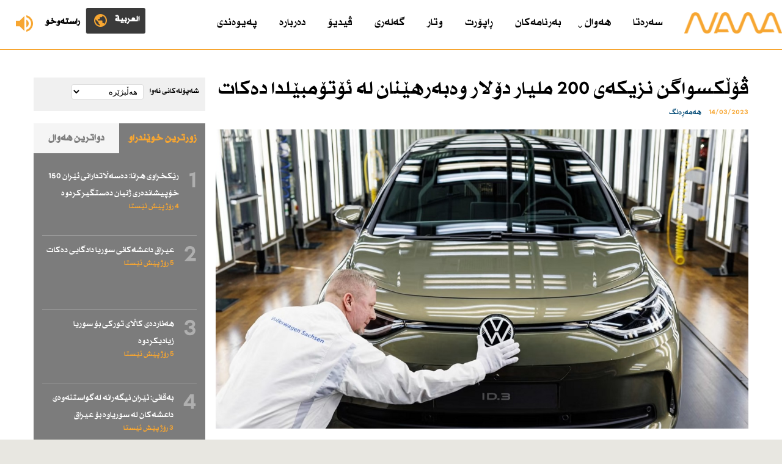

--- FILE ---
content_type: text/html; charset=utf-8
request_url: https://www.radionawa.com/Ku/all-detail.aspx?jimare=71368
body_size: 9862
content:



<!DOCTYPE html PUBLIC "-//W3C//DTD XHTML 1.0 Transitional//EN" "http://www.w3.org/TR/xhtml1/DTD/xhtml1-transitional.dtd">
<html xmlns="http://www.w3.org/1999/xhtml">
<head><meta content="text/html; charset=utf-8" http-equiv="Content-Type" /><title>
	ڤۆڵكسواگن نزیكەی 200 ملیار دۆلار وەبەرهێنان لە ئۆتۆمبێلدا دەكات
</title>

            <meta content="دامه‌زراوه‌ی‌ نه‌وا له‌ 1/1/2005ه‌وه‌ ده‌ستی‌ به‌چالاكیی‌ راگه‌یاندن كردووه‌و به‌په‌خشی‌ هه‌ردوو رادیۆی‌ (نه‌وای‌ كوردی‌)و (نوا العربی)، ئه‌وه‌ش سه‌ره‌ڕای‌ پێشكه‌شكردنی‌ خزمه‌تگوزارییه‌كانی‌ (ماڵپه‌ڕی‌ نه‌وا) به‌هه‌ردوو زمانی‌ كوردی‌‌و عه‌ره‌بی‌" name="description" />

    <meta name="keywords" content="رادیۆ نەواکوردستان،نەوا هەواڵ و زانیاری">

        <meta content="initial-scale=1.0, width=device-width, maximum-scale=1.0, user-scalable=no" name="viewport" /><link href="wene/favicon.ico" rel="shortcut icon" type="image/x-icon" /><link href="wene/stylesheet.css" rel="stylesheet" type="text/css" />
<script src="SpryAssets/SpryTabbedPanels.js" type="text/javascript"></script>
     <script src="https://code.jquery.com/jquery-3.1.1.min.js" type="text/javascript"></script>
<meta property="og:title" content="ڤۆڵكسواگن نزیكەی 200 ملیار دۆلار وەبەرهێنان لە ئۆتۆمبێلدا دەكات" /><meta property="og:type" content="article" /><link href="https://image.radionawa.com/root/root/images/121432023_12233468.jpg" rel="image_src" /><meta property="og:url" content="https://www.radionawa.com/ku/all-detail.aspx?jimare=71368" /><meta property="og:image" content="https://image.radionawa.com/root/root/images/121432023_12233468.jpg" /><meta property="og:image:width" content="1200" /><meta property="og:image:height" content="568" /><meta name="description" content="نەوا" /><meta name="keywords" content="ڤۆڵكسواگن نزیكەی 200 ملیار دۆلار وەبەرهێنان لە ئۆتۆمبێلدا دەكات" /></head>

<body>
<form method="post" action="./all-detail.aspx?jimare=71368" id="ctl01">
<div class="aspNetHidden">
<input type="hidden" name="__EVENTTARGET" id="__EVENTTARGET" value="" />
<input type="hidden" name="__EVENTARGUMENT" id="__EVENTARGUMENT" value="" />
<input type="hidden" name="__LASTFOCUS" id="__LASTFOCUS" value="" />
<input type="hidden" name="__VIEWSTATE" id="__VIEWSTATE" value="/[base64]/ZhiDZg9ix2K/[base64]/ZhtuM4oCMINiu2LLZhdmH4oCM2Krar9mI2LLYp9ix24zbjNmH4oCM2YPYp9mG24zigIwgKNmF2Kfatdm+2YfigIzalduM4oCMINmG2YfigIzZiNinKSDYqNmH4oCM2YfZh+KAjNix2K/ZiNmIINiy2YXYp9mG24zigIwg2YPZiNix2K/bjOKAjOKAjNmIINi52YfigIzYsdmH4oCM2KjbjOKAjErYsdin2K/bjNuGINmG25XZiNin2qnZiNix2K/Ys9iq2KfZhtiM2YbbldmI2Kcg2YfbldmI2KfatSDZiCDYstin2YbbjNin2LHbjGQCAw9kFgYCAQ8WAh8AZmQCAw9kFhQCAQ8WAh8AAgMWBmYPZBYCZg8VBAU5NzEyOSByb290L2ltYWdlcy85MTAxMjAyNl8zNDUzNDUzLmpwZ0/YptuV2rXZhdin2YbbjNinINmH25XZiNq12K/[base64]/[base64]/bldiz25Xatdin2KrYr9in2LHYp9mG24wg2Kbbjtix2KfZhiAxNTAg2K7bhtm+24zYtNin2YbYr9uV2LHbjCDamNmG24zYp9mGINiv25XYs9iq2q/[base64]/ZiNuVIBo1INix24bamCDZvtuO2LQg2Kbbjtiz2KrYp2QCAw9kFgRmDxUBBTk3NDUwZAIBDxUCeNio25XZgtin2KbbjDog2Kbbjtix2KfZhiDZhtuM2q/[base64]/[base64]/[base64]/[base64]/[base64]/ZhNin2YTbjNqv2KcuLiDYqNuV2LHYtNuV2YTbhtmG25Ug2Kjbldix2KfZhdio25XYsSDYqNuVINix24zYp9q1INiz24bYs9uM2K/Yp9ivINiv25XYr9uG2pXbjtiqIBTZvtuO2LQgMSDZh9uV2YHYqtuVIGQCCw8WAh8AAgEWAmYPZBYCZg8VBAU5NzEyOSByb290L2ltYWdlcy85MTAxMjAyNl8zNDUzNDUzLmpwZ0/YptuV2rXZhdin2YbbjNinINmH25XZiNq12K/[base64]/aHR0cHM6Ly93d3cueW91dHViZS5jb20vY2hhbm5lbC9VQ1U1TTJJWnRwUkd6eTlTY3BqaG92c0EvdmlkZW9zHHJvb3QvaW1hZ2VzLzEyNDEyMjAxN195dC5wbmcHWW91dHViZWRkIHQAFw5q/vr4DHjma9kENDvds3mCFXH76kKGtTX+XoU=" />
</div>

<script type="text/javascript">
//<![CDATA[
var theForm = document.forms['ctl01'];
if (!theForm) {
    theForm = document.ctl01;
}
function __doPostBack(eventTarget, eventArgument) {
    if (!theForm.onsubmit || (theForm.onsubmit() != false)) {
        theForm.__EVENTTARGET.value = eventTarget;
        theForm.__EVENTARGUMENT.value = eventArgument;
        theForm.submit();
    }
}
//]]>
</script>


<script src="/WebResource.axd?d=GHmRkLaDqlpLuuvZbMHxAWZ3CdpXjnD-zxL4JPEsdhpexAyyl7mfG9cexB0m-POTQYOMYf-suzn3ouJV_w6qvbjKn4cWHwUZ-OoW5ZYYga41&amp;t=638901526312636832" type="text/javascript"></script>


<script src="/ScriptResource.axd?d=0SKd2ihRBsXS-TKbnuMeAF2kfv8bW_621W4E3f0OLnnFPbVmY_FVwssu8bMIN8fSLgaRSzSJJ5N4W0uT2NG0qMXx21catdrLauRLBK38cmysY6jmatke-mFi0Y-GfVWALFZVoLKAhXwYEvENz36T2A2&amp;t=51e37521" type="text/javascript"></script>
<script src="/ScriptResource.axd?d=UUWNg-SaqD6d0JLjvlyJ5mFg7wZvrBJcvHexlG41Jn-ca9ijgKu3aa3n_ouoYLhjDlxZhPaJzf6FIu_SPnvgW0WzZruqixGSMo6q2f7gXIIaI3AeJ4SGfCgkkn36on9v_5WAwJZSlfsUbvMaO_n-CQ2&amp;t=51e37521" type="text/javascript"></script>
<div class="aspNetHidden">

	<input type="hidden" name="__VIEWSTATEGENERATOR" id="__VIEWSTATEGENERATOR" value="D56D5B12" />
	<input type="hidden" name="__EVENTVALIDATION" id="__EVENTVALIDATION" value="/wEdAAty463lJpXn3b0y55CrP3bBeKtxYdoZ5hIiP32lTVPGHJZDYVHnSSy5+Joan02Uc2XbL7h1Zw5RXRmHA3wQK0jCENQW09BWB7HaeyJYE50o3T4jtL4TzNCr3QHZ5411RH76rBeKpGdcMur5SpE7+31gCo54M/5A0R/WR18q5ovGe/K9AxtMUbgTzIQxOeFWf9vy+oacJXnH9E2Ku495XrJ0qNZGNFAqhvzEtgHIwJ6ihvxe3TfRdxP0ZGNfN02V6yvUcEDTLPmGdaioQqS0GHMF" />
</div>
<div class="header">
	<div class="logo">
		<a href="Default.aspx"><img alt="" src="wene/logo.png" /></a></div>
	 

     <div class="live" id="btn">

         <a href="Live.aspx" target="_blank">
             <img alt="" src="wene/live.png" /><span>ڕاستەوخۆ</span></a>



       </div>







     <div class="lang">

              <a href="../Arabic.aspx"><img alt="" src="wene/lang.png" /><span>العربية </span></a>
       </div>

     

	<div class="menu">
		<div id="cssmenu">
			<ul>
                 <li><a href="default.aspx">سەرەتا </a></li>

				<li><a href="#link">هەواڵ</a>
				<ul>
                    <li><a href="Babetekan.aspx?Babet=8">کوردستان </a></li>
					<li><a href="Babetekan.aspx?Babet=1">عێراق </a></li>
					<li><a href="Babetekan.aspx?Babet=2">جیهان </a></li>
					<li><a href="Babetekan.aspx?Babet=3">وەرزش</a></li>
					<li><a href="Babetekan.aspx?Babet=4">هەمەڕەنگ </a></li>
				</ul>
				</li>
				<li><a href="Show.aspx">بەرنامەکان</a></li>
				<li><a href="Report.aspx?Babet=5">ڕاپۆرت</a></li>
				<li><a href="Wtar.aspx">وتار</a></li>
				<li><a href="Photos.aspx">گەلەری</a></li>
				<li><a href="Videos.aspx">ڤیدیۆ</a></li>
				<li><a href="About.aspx?Jimare=3">دەربارە</a></li>
				<li><a href="About.aspx?Jimare=4">پەیوەندی</a></li>
			</ul>
		</div>
	</div>
</div>


<div class="clearfix"></div>


    






<div class="all-page">
<div class="wrapper">

    <div class="all-page-dynamic"> 

<div class="detail">

    <h1>ڤۆڵكسواگن نزیكەی 200 ملیار دۆلار وەبەرهێنان لە ئۆتۆمبێلدا دەكات</h1>
    <span class="detail-time">14/03/2023</span> <span class="detail-section">هەمەڕەنگ    </span>
     
    <div class="detail-img">
         
        

        <img alt="" src="https://image.radionawa.com/root/root/images/121432023_12233468.jpg" />

        


    </div>


     

    

  <div class="detail-p"> <p style="text-align: justify;">نەوا-<br />
<strong>كۆمپانیای ڤۆڵكسواگنی ئەڵمانی بڵاویكردۆتەوە، بەنیازن لە ماوەی 5 ساڵدا بەبڕی 180 ملیۆن یۆرۆ وەبەرهێنان بكەن لە ئۆتۆمبێلی كارەباییدا.<br />
</strong>راشگەیەنراوە، ڤۆڵكسواگن كۆمپانیایەكی سەرەكییە لە ئەوروپاو هەوڵدەدات بۆشاییەكانی كۆمپانیای تێسلا پڕبكاتەوە كە پێشەنگی ئۆتۆمبێلە كارەباییەكانە، پلانیشیانوایە كە بەرهەمهێنان بكەن لە باتریدا بۆ ئۆتۆمبێلی كارەبایی، ئامانجیش لەوەدا ئەوەیە كە تا ساڵی 2030 لە %50ی فرۆشەكانیان بەهۆی ئۆتۆمبێلە كارەباییەكانیانەوە بەرزبكەنەوە.&nbsp;<br />
ئارنۆ ئانتلیتز بەرپرسی دارایی كۆمپانیاكە باسی لەوەكردوە، جیاوازییەكانیان لەگەڵ پلانی پێشویاندا ئەوەیە كە وەبەرهێنانی زیاتر دەكەن لە بازرگانی پاتری و كەرەستەی خاو و هەروەها كارگەیەكی دوو ملیار دۆلاریی، پێشبینیش دەكەن كە لەساڵی 2025دا بگەنە %20ی جوڵەی فرۆشتنی كارەبایی، لەئێستادا دوو لەسەر سێی وەبەرهێنان لەو بوارەدا دەكەن.<br />
لەلایەكی دیكەشەوە ئاماژەی بەوەداوە، پێویستە ئەو ئۆتۆمبێلانەی بزوێنەرەكانیان سوتێنەرە بە كێبڕكێ بهێڵرێنەوە كە ئەوەش بۆ ئەوان دوو هێندە بارگرانییە.<br />
<img alt="" src="https://nawaradiostorage.blob.core.windows.net/root/root/images/5-2.jpg" style="width: 800px; height: 450px;" /></p>
<p style="text-align: justify;"><img alt="" src="https://nawaradiostorage.blob.core.windows.net/root/root/images/5-3.jpg" style="width: 800px; height: 388px;" /> </p></div>
  
     
     

<div class="detail-col-section">
				<div class="demo-gallery">
					<ul id="lightgallery" class="list-unstyled row">




                     




							

					</ul>
					<div class="clearfix">
					</div>
				</div>
			</div>


<div class="clearfix"></div>

       

       





</div>
    
<div class="clearfix"></div>
        <div class="related"> 
     <h1 class="title">بابەتی پەیوەندیدار</h1>






        <ul class="ul-related" style="margin-top:15px;">




            

                    <li>
                        <a href="all-detail.aspx?jimare=97129">
                        <div class="ul-related-img">

                             <img alt="" src="https://image.radionawa.com/root/root/images/91012026_3453453.jpg" />
                        </div>

                       <h2>ئەڵمانیا هەوڵدەدات داهاتوی پلاستیك بگۆڕێت </h2>


                        <span>پێش 3 هەفتە </span></a></li>



                

                    <li>
                        <a href="all-detail.aspx?jimare=96508">
                        <div class="ul-related-img">

                             <img alt="" src="https://image.radionawa.com/root/root/images/1213122025_pexels-photo-1369349111.jpg" />
                        </div>

                       <h2>رێنمایی بۆ شۆفێران لەكاتی تەمدا  </h2>


                        <span>13/12/2025</span></a></li>



                

                    <li>
                        <a href="all-detail.aspx?jimare=96473">
                        <div class="ul-related-img">

                             <img alt="" src="https://image.radionawa.com/root/root/images/1311122025_12.jpg" />
                        </div>

                       <h2>تۆیۆتای GR GT هێزی خۆی لەگەڵ ئۆتۆمبێلە خێرایەكانی جیهان تاقیدەكاتەوە </h2>


                        <span>11/12/2025</span></a></li>



                



    


        </ul>
        </div>

    </div>
    <div class="all-page-side">





        <div class="left-add">

            <div class="freq">
<h4>شەپۆلەکانی نەوا</h4>


             <script type="text/javascript">
//<![CDATA[
Sys.WebForms.PageRequestManager._initialize('ctl00$Main$ScriptManager2', 'ctl01', ['tctl00$Main$UpdatePanel2','Main_UpdatePanel2'], [], [], 90, 'ctl00');
//]]>
</script>

           
              <div id="Main_UpdatePanel2">
	
                            <select name="ctl00$Main$ddlfrequncy" onchange="javascript:setTimeout(&#39;__doPostBack(\&#39;ctl00$Main$ddlfrequncy\&#39;,\&#39;\&#39;)&#39;, 0)" id="Main_ddlfrequncy" class="freq-drop">
		<option selected="selected" value="0">هەڵبژێرە</option>
		<option value="92.1#1">سلێمانی</option>
		<option value="92.7#2">هەولێر</option>
		<option value="89.5#14">كەركووك</option>
		<option value="92.1#20">قەڵادزێ</option>
		<option value="91.9#21">رانیە</option>
		<option value="91.9#22">دوكان</option>
		<option value="92.5#23">كۆیە</option>
		<option value="91.9#24">چەمچەماڵ</option>

	</select>

                            


                           
                                <span id="Main_lblfreq"></span>

                             

                        
</div>




</div>


    
</div>





       <div class="tab-sidebar">


    <div id="TabbedPanels1" class="TabbedPanels">
                            <ul class="TabbedPanelsTabGroup">
                                <li class="TabbedPanelsTab" tabindex="0">زۆرترین خوێندراو  </li>
                                <li class="TabbedPanelsTab" tabindex="1">دواترین هەواڵ</li>
                            </ul>
                            <div class="TabbedPanelsContentGroup">

 

                                
                                <div class="TabbedPanelsContent">
                                    <ul class="tab-news-ul">
                                    
                                        
                                                <li>
                                                    
                                                    
                                                  <a href="all-detail.aspx?Jimare=97421">
                                                    <h1>1</h1>


                                                    <h2>


                                                        رێكخراوی هرانا: دەسەڵاتدارانی ئێران 150 خۆپیشاندەری ژنیان دەستگیركردوە 


                                                    </h2>




                                                    <span class="report-time">4 رۆژ پێش ئێستا</span></a></li>

                                                
                                                <li>
                                                    
                                                    
                                                  <a href="all-detail.aspx?Jimare=97385">
                                                    <h1>2</h1>


                                                    <h2>


                                                        عیراق داعشەكانی سوریا دادگایی دەكات 


                                                    </h2>




                                                    <span class="report-time">5 رۆژ پێش ئێستا</span></a></li>

                                                
                                                <li>
                                                    
                                                    
                                                  <a href="all-detail.aspx?Jimare=97383">
                                                    <h1>3</h1>


                                                    <h2>


                                                        هەناردەی كاڵای توركی بۆ سوریا زیادیكردوە 


                                                    </h2>




                                                    <span class="report-time">5 رۆژ پێش ئێستا</span></a></li>

                                                
                                                <li>
                                                    
                                                    
                                                  <a href="all-detail.aspx?Jimare=97450">
                                                    <h1>4</h1>


                                                    <h2>


                                                        بەقائی: ئێران نیگەرانە لەگواستنەوەی داعشەكان لە سوریاوە بۆ عیراق 


                                                    </h2>




                                                    <span class="report-time">3 رۆژ پێش ئێستا</span></a></li>

                                                
                                                <li>
                                                    
                                                    
                                                  <a href="all-detail.aspx?Jimare=97410">
                                                    <h1>5</h1>


                                                    <h2>


                                                        عیراق تەنها داعشە عیراقییەكان لەسوریاوە دەگوازێتەوە  


                                                    </h2>




                                                    <span class="report-time">4 رۆژ پێش ئێستا</span></a></li>

                                                



                                    </ul>

                                </div>













                                <div class="TabbedPanelsContent">
                                    <ul class="tab-news-ul">
                                    
                                     

                                        
                                                <li>
                                                    
                                                    
                                                  <a href="all-detail.aspx?Jimare=97527">
                                                    <h1>1</h1>


                                                    <h2>


                                                        رۆبیۆ: نزیكەی 40 هەزار سەرباز لە رۆژهەڵاتی ناوەڕاست جێگیر كراون 


                                                    </h2>




                                                    <span class="report-time">9 کاتژمێر پێش ئێستا</span></a></li>

                                                
                                                <li>
                                                    
                                                    
                                                  <a href="all-detail.aspx?Jimare=97519">
                                                    <h1>2</h1>


                                                    <h2>


                                                        یەكێتی ئەوروپا: سزا بەسەر بەرپرسانی ئێراندا دەسەپێنن 


                                                    </h2>




                                                    <span class="report-time">10 کاتژمێر پێش ئێستا</span></a></li>

                                                
                                                <li>
                                                    
                                                    
                                                  <a href="all-detail.aspx?Jimare=97513">
                                                    <h1>3</h1>


                                                    <h2>


                                                        هاكان فیدان و تۆم باراك پرسی سوریا تاوتوێ دەكەن 


                                                    </h2>




                                                    <span class="report-time">11 کاتژمێر پێش ئێستا</span></a></li>

                                                
                                                <li>
                                                    
                                                    
                                                  <a href="all-detail.aspx?Jimare=97508">
                                                    <h1>4</h1>


                                                    <h2>


                                                        یەكێتی داوایكرد رۆژی یەكشەممە پرۆسەی هەڵبژاردنی سەرۆك كۆمار بەڕێوەبچێت 


                                                    </h2>




                                                    <span class="report-time">11 کاتژمێر پێش ئێستا</span></a></li>

                                                
                                                <li>
                                                    
                                                    
                                                  <a href="all-detail.aspx?Jimare=97501">
                                                    <h1>5</h1>


                                                    <h2>


                                                        وەزارەتی دەرەوەی ئەمریكا هەڕەشەكەی ترەمپ بۆ عێراق هێوردەكاتەوە 


                                                    </h2>




                                                    <span class="report-time">14 کاتژمێر پێش ئێستا</span></a></li>

                                                




                                    </ul>

                                </div>







                            </div>
                        </div>
                        <div class="clearfix">
                        </div>
                        <script type="text/javascript">
                            <!--
                            var TabbedPanels1 = new Spry.Widget.TabbedPanels("TabbedPanels1");
                            //-->
                        </script>


    </div>



 <div class="wtar-sidebar extra-sections-wtar ">



    
            <h1 class="title"> وتار</h1>

            <a href="Wtar-Detail.aspx?jimare=2433">



                <div class="wtar-img">



                   <img alt="" src="https://image.radionawa.com/root/root/images/1110122020_baxtyar shawais.jpg" width="80px" />



                </div>



                <h3>بەختیار شاوەیس</h3>



                <span>3 رۆژ پێش ئێستا</span>
                <div class="clearfix"></div>
               
                <h2>  مالکی و وجودی شیعە</h2>



            </a>
            <h5><a href="Wtar.aspx"><i>زیاتر</i></a></h5>
        




</div>





    </div>

<div class="clearfix"></div>
</div>
</div>

<div class="clearfix"></div>

<div class="news-sections">

<div class="wrapper">

 
<ul>




<li><h1>عێراق</h1>




    
            <div class="news-sections-wrapper">

               <a href="all-detail.aspx?jimare=97508">
                    <div class="news-sections-img">
                     <img alt="" src="https://image.radionawa.com/root/root/images/122912026_G_prTYfWAAAuMfl.jpg" />


                    </div>


                    <h2>
                       یەكێتی داوایكرد رۆژی یەكشەممە پرۆسەی هەڵبژاردنی سەرۆك كۆمار بەڕێوەبچێت 


                    </h2>



                   <span>11 کاتژمێر پێش ئێستا</span>




                </a>



                <h5><a href="Babetekan.aspx?Babet=1"><span>زیاتر</span></a></h5>
            </div>
        


</li>





<li><h1>جیهان </h1>





            <div class="news-sections-wrapper">

               <a href="all-detail.aspx?jimare=97527">
                    <div class="news-sections-img">
                     <img alt="" src="https://image.radionawa.com/root/root/images/142912026_345.jpg" />


                    </div>


                    <h2>
                       رۆبیۆ: نزیكەی 40 هەزار سەرباز لە رۆژهەڵاتی ناوەڕاست جێگیر كراون 


                    </h2>



                   <span>9 کاتژمێر پێش ئێستا</span>




                </a>



                <h5><a href="Babetekan.aspx?Babet=1"><span>زیاتر</span></a></h5>
            </div>
        





</li>



<li><h1>وەرزش</h1>




            <div class="news-sections-wrapper">

               <a href="all-detail.aspx?jimare=97305">

                    <div class="news-sections-img">
                     <img alt="" src="https://image.radionawa.com/root/root/images/121912026_warzsh.jpg" />


                    </div>


                    <h2>
                       لالیگا.. بەرشەلۆنە بەرامبەر بە ریاڵ سۆسیداد دەدۆڕێت 


                    </h2>



                   <span>پێش 1 هەفتە </span>




                </a>



                <h5><a href="Babetekan.aspx?Babet=3"><span>زیاتر</span></a></h5>
            </div>
        




</li>



<li><h1>هەمەڕەنگ    </h1>
 


            <div class="news-sections-wrapper">

               <a href="all-detail.aspx?jimare=97129">
                    <div class="news-sections-img">
                     <img alt="" src="https://image.radionawa.com/root/root/images/91012026_3453453.jpg" />


                    </div>


                    <h2>
                       ئەڵمانیا هەوڵدەدات داهاتوی پلاستیك بگۆڕێت 


                    </h2>



                   <span>پێش 3 هەفتە </span>


                </a>



                <h5><a href="Babetekan.aspx?Babet=4"><span>زیاتر</span></a></h5>
            </div>
        



</li>






</ul>




<div class="clearfix"></div>
</div>

</div>
    <script async src="https://platform.twitter.com/widgets.js" charset="utf-8"></script>



<div class="clearfix"></div>

<div class="footer">
	<div class="footer-top">
		<div class="wrapper">
			<div class="footer-top-search">
				<div class="search">
					<script type="text/javascript">
  (function() {
      var cx = '008973426571925421913:hk52jpxkoqi';
    var gcse = document.createElement('script');
    gcse.type = 'text/javascript';
    gcse.async = true;
    gcse.src = 'https://cse.google.com/cse.js?cx=' + cx;
    var s = document.getElementsByTagName('script')[0];
    s.parentNode.insertBefore(gcse, s);
  })();
  window.onload = function () {
      document.getElementById('gsc-i-id1').placeholder = 'گەڕان';
  };
</script>


<gcse:search></gcse:search>

				</div>
			</div>
			<div class="footer-top-lang">
				<div class="footer-lang">



                    <a href="../Arabic.aspx">
                        
                        <img alt="" src="wene/lang-Ar.png" class="lang-btn" />
                         

                    </a>



				</div>
			</div>
		</div>
	</div>
	<div class="footer-info">
		<div class="wrapper">
			<div class="footer-info-section">
				<a href="Default.aspx">
				<img alt="" class="logo-bottom" src="wene/logo-bottom.png" /></a>
			</div>


             

			<div class="footer-info-section">


                
                        <a href="https://www.facebook.com/radionawakurdish" target="_blank">


                            <h4>
                                <img alt="" src="https://image.radionawa.com/root/root/images/124122017_fb.png" />
                                
                                Facebook</h4>
                        </a>
                        
                        <br />
                        
                        <a href="https://twitter.com/radionawa2" target="_blank">


                            <h4>
                                <img alt="" src="https://image.radionawa.com/root/root/images/124122017_twt.png" />
                                
                                Twitter</h4>
                        </a>
                        
                        <br />
                        
                        <a href="https://www.instagram.com/radio.nawa/" target="_blank">


                            <h4>
                                <img alt="" src="https://image.radionawa.com/root/root/images/124122017_ins.png" />
                                
                                Instagram</h4>
                        </a>
                        
                        <br />
                        
                        <a href="https://www.youtube.com/channel/UCU5M2IZtpRGzy9ScpjhovsA/videos" target="_blank">


                            <h4>
                                <img alt="" src="https://image.radionawa.com/root/root/images/124122017_yt.png" />
                                
                                Youtube</h4>
                        </a>
                        


				


			</div>





			<div class="footer-info-section">

                <a href="Babetekan.aspx?Babet=8">کوردستان</a>

				<a href="Babetekan.aspx?Babet=1">عێراق</a>
				<a href="Babetekan.aspx?Babet=2">جیهان</a> 
                
                <a href="Babetekan.aspx?Babet=3">وەرزش</a>
                
                <a href="Babetekan.aspx?Babet=4">هەمەڕەنگ</a> </div>
            
			<div class="footer-info-section">


				<a href="Show.aspx">بەرنامەکان</a> 
                
                <a href="Report.aspx?Babet=5">ڕاپۆرت</a>


				<a href="Wtar.aspx">وتار </a> 
                
                <a href="Photos.aspx">گەلەری</a>
           
			</div>

			<div class="footer-info-section">
                <a href="Videos.aspx">ڤیدیۆ</a> 
                
                
                <a href="About.aspx?Jimare=3">دەربارە</a>
                <a href="About.aspx?Jimare=4">پەیوەندی</a> 
                
                
                <a href="Archive.aspx">ئەرشیڤ</a> 
			</div>

			<div class="clearfix">
			</div>
		</div>
	</div>
</div>
<div class="avesta">
	Copyright © 2017 - Radio Nawa. Designed and Developed by <a target="_blank" href="https://www.avestagroup.net/">Avesta</a>  
	Group </div>


      


<script src="js/jquery-2.1.1.js" type="text/javascript"></script>
 
<script src="js/script.js" type="text/javascript"></script>
<script type="text/javascript"> 
function openNav() {
    document.getElementById("mySidenav").style.left = "0px";
}

function closeNav() {
    document.getElementById("mySidenav").style.left = "-300px";
}
</script>
<script src="js/jquery.min.js" type="text/javascript"></script>
<script src="js/owl.carousel.js" type="text/javascript"></script>
<script type="text/javascript">
            $(document).ready(function() {
              var owl = $('.owl-carousel');
              owl.owlCarousel({
                rtl: true,
                margin: 10,
                nav: true,
                loop: true,
                responsive: {
                  0: {
                    items: 1
                  },
                  600: {
                    items: 2
                  },
                  800: {
                    items: 3
                  }
                }
              })
            })
          </script>

<script type="text/javascript">
            $(document).ready(function () {
                $('#lightgallery').lightGallery();

                


            });
        </script>
<script src="js/lightgallery.js" type="text/javascript"></script>
<script src="js/lg-fullscreen.js" type="text/javascript"></script>
<script src="js/lg-thumbnail.js" type="text/javascript"></script>
<script src="js/lg-pager.js" type="text/javascript"></script>
<script src="js/lg-zoom.js" type="text/javascript"></script>




    <script type="text/javascript"> 
            $(document).ready(function () {
                $("#btn").click(function () {
                    $("#panel").slideToggle("fast");
                });
            });
</script>


<!-- Global site tag (gtag.js) - Google Analytics -->
<script async src="https://www.googletagmanager.com/gtag/js?id=UA-58350647-1"></script>
<script>
            window.dataLayer = window.dataLayer || [];
            function gtag() { dataLayer.push(arguments); }
            gtag('js', new Date());

            gtag('config', 'UA-58350647-1');
</script>




</form>
<script defer src="https://static.cloudflareinsights.com/beacon.min.js/vcd15cbe7772f49c399c6a5babf22c1241717689176015" integrity="sha512-ZpsOmlRQV6y907TI0dKBHq9Md29nnaEIPlkf84rnaERnq6zvWvPUqr2ft8M1aS28oN72PdrCzSjY4U6VaAw1EQ==" data-cf-beacon='{"version":"2024.11.0","token":"216b23d7cd2a4b2fb48674f6d97381dc","r":1,"server_timing":{"name":{"cfCacheStatus":true,"cfEdge":true,"cfExtPri":true,"cfL4":true,"cfOrigin":true,"cfSpeedBrain":true},"location_startswith":null}}' crossorigin="anonymous"></script>
</body>

</html>


--- FILE ---
content_type: text/css
request_url: https://www.radionawa.com/Ku/wene/stylesheet.css
body_size: 12288
content:
@import url('https://fonts.googleapis.com/css?family=Roboto:400,700,900');
@import url('../css/owl.carousel.min.css');
@import url('../css/owl.theme.default.min.css');
@import url('../css/gallery.css');
@import url('../css/lightgallery.css');
@import url('../css/menu.css');
@import url('../SpryAssets/SpryTabbedPanels.css');

/*@font-face {
    font-family: "RTL-Media Pro";
    src: url('fonts/RTL-MediaPro-Regular.woff2');
    src: url('fonts/RTL-MediaPro-Regular.eot?#iefix') format('embedded-opentype'), url('fonts/RTL-MediaPro-Regular.svg#RTL-Media Pro') format('svg'), url('fonts/RTL-MediaPro-Regular.woff') format('woff'), url('fonts/RTL-MediaPro-Regular.woff2') format('woff'), url('fonts/RTL-MediaPro-Regular.ttf') format('truetype');
    font-weight: normal;
    font-style: normal;
}*/

@font-face {
    font-family: 'Conv_RTL-MediaPro-Light';
    src: url('fonts/RTL-MediaPro-Light.eot');
    src: local('â˜º'), url('fonts/RTL-MediaPro-Light.woff') format('woff'), url('fonts/RTL-MediaPro-Light.ttf') format('truetype'), url('fonts/RTL-MediaPro-Light.svg') format('svg');
    font-weight: normal;
    font-style: normal;
}
@font-face {
    font-family: 'Conv_RTL-MediaPro-Medium';
    src: url('fonts/RTL-MediaPro-Medium.eot');
    src: local('â˜º'), url('fonts/RTL-MediaPro-Medium.woff') format('woff'), url('fonts/RTL-MediaPro-Medium.ttf') format('truetype'), url('fonts/RTL-MediaPro-Medium.svg') format('svg');
    font-weight: normal;
    font-style: normal;
}


body {
    margin: 0px;
    padding: 0px;
    font-weight: normal;
    font-style: normal;
    direction: rtl;
    background-color: #e8e7e1;
    font-family: 'Conv_RTL-MediaPro-Light',Sans-Serif;
}
h1, h2, h3, h4, h5, h6 {
	margin: 0px;
	padding: 0px;
    font-weight:normal !important
}
.clearfix {
	clear: both;
}
a {
	text-decoration: none;
}
ul, ol, li {
	margin: 0px;
	padding: 0px;
	list-style: none;
}
.wrapper {
	width: 1170px;
	margin: 0 auto;
}
.header {
	display: block;
	height: 80px;
	background-color: white;
	border-bottom: 2px #f7a631 solid;
	position: relative;
}
.logo {
	float: right;
	width: 200px;
	height: 80px;
	text-align: center;
}
    .logo img {
        border: 0;
        margin-top: 20px;
        width: 160px;
    }
.menu {
    width: 925px;
    margin: 0 auto;
}
.live {
	float: left;
	width: 140px;
	height: 80px;
	text-align: center;
	position: relative;
	left: 0;
	top: 0;
}
.live span {
	line-height: 72px;
	font-weight: bold;
	color: black;
}
.live img {
	border: 0;
	margin-top: 20px;
	float: left;
	margin: 25px 10px 26px 26px;
}
.lang {
    float: left;
    width: 97px;
    height: 42px;
    text-align: center;
    position: relative;
    left: 0;
    top: 13px;
    border-left: 1px #ddd solid;
    background-color: #3a3a3a;
    border-radius: 3px;
}
    .lang img {
        border: 0;
        margin-top: 20px;
        float: left;
        margin: 7px 5px 0 10px;
    }
    .lang span {
        line-height: 39px;
        font-weight: bold;
        color: #fff;
        padding-right: 7px;
    }

.news-content {
	display: block;
	background-color: white;
	padding: 25px 0px;
}
.top-news {
	display: block;
	overflow: hidden;
}
.top-news-big {
	width: 40%;
	height: 350px;
	position: relative;
	float: right;
	display: inline-block;
	overflow: hidden;
}
.top-news-big img {
	height: 100%;
	width: auto;
}
    .top-news-big h1 {
        background: -moz-linear-gradient(top, rgba(0,0,0,0) 0%, rgba(0,0,0,0.65) 100%); /* FF3.6-15 */
        ;
        background: -webkit-linear-gradient(top, rgba(0,0,0,0) 0%,rgba(0,0,0,0.65) 100%); /* Chrome10-25,Safari5.1-6 */
        ;
        background: linear-gradient(to bottom, rgba(0,0,0,0) 0%,rgba(0,0,0,0.65) 100%); /* W3C, IE10+, FF16+, Chrome26+, Opera12+, Safari7+ */
        ;
        filter: progid:DXImageTransform.Microsoft.gradient( startColorstr='#00000000', endColorstr='#a6000000',GradientType=0 ); /* IE6-9 */
        ;
        position: absolute;
        padding: 10px 5%;
        width: 90%;
        color: white;
        font-size: 24px;
        bottom: 0;
        right: 0;
        font-weight:normal
    }
.top-news-big h1 span {
	clear: both;
	display: block;
	font-size: 16px;
	font-weight: normal;
	color: #f7a631;
}
.top-news-small {
	width: 32%;
	height: 350px;
	position: relative;
	margin-right: 2%;
	float: right;
	display: inline-block;
}
.top-news-small ul {
	display: block;
}
.top-news-small ul li {
	display: block;
	padding: 15px 0px;
	border-bottom: 1px #ddd solid;
	clear: both;
	width: 100%;
	overflow: auto;
}
.top-news-small-img {
	width: 120px;
	height: 95px;
	float: right;
	overflow: hidden;
	margin-left: 10px;
}
.top-news-small-img img {
	width: 100%;
}
.top-news-small ul li h2 {
	font-size: 16px;
}
.top-news-small ul li a {
	color: #000;
}
.top-news-small ul li a:hover {
	color: #666;
}
.top-news-small ul li span {
	display: block;
	font-size: 14px;
	font-weight: normal;
	color: #f7a631;
}
.top-news-small ul li:first-child {
	padding-top: 0;
}
.top-news-small ul li:last-child {
	padding-bottom: 0;
	border: 0;
}
.top-news-add {
	width: 24%;
	height: 350px;
	position: relative;
	margin-right: 2%;
	float: right;
	display: inline-block;
}
.freq {
	display: block;
	height: 55px;
	background-color: #f0f0f0;
	width: 100%;
	margin-bottom: 20px;
}
.freq h4 {
	display: inline-block;
	float: right;
	font-size: 14px;
	color: black;
	margin: 15px 10px;
}
.freq-drop {
	display: inline-block;
	float: right;
	width: 42%;
	background-color: white;
	border: 1px #ddd solid;
	-webkit-border-radius: 3px;
	-moz-border-radius: 3px;
	border-radius: 3px;
	font-family: "Segoe UI", Tahoma, Geneva, Verdana, sans-serif;
	font-weight: normal;
	padding: 3px 5px;
	margin-top: 11px;
}
.freq span {
	display: inline-block;
	float: right;
	font-size: 22px;
	color: black;
	margin: 11px 10px;
	font-weight: normal;
}
.left-add {
	width: 100%;
	display: block;
}
.left-add img {
	width: 100%;
}
.news-sections {
	display: block;
	padding: 25px 0px;
	clear: both;
}
.news-sections ul {
	display: block;
}
.news-sections ul li {
	float: right;
	display: inline-block;
	width: 24%;
	margin-left: 1.3%;
    min-height:230px
}
.news-sections ul li:last-child {
	margin-left: 0;
}
.news-sections ul li h1 {
	font-size: 26px;
	color: #f7a631;
	margin-bottom: 10px;
}
.news-sections-wrapper {
	display: block;
	background-color: #fff;
	-webkit-box-shadow: 0 1px 1px 1px #CFCFCF;
	box-shadow: 0 1px 1px 1px #CFCFCF;
	height: 349px;
	position: relative;
}
.news-sections-wrapper a {
	color: #000;
}
.news-sections-wrapper a:hover {
	color: #666;
}
.news-sections-img {
	display: block;
	height: 165px;
	overflow: hidden;
}
.news-sections-img img {
	width: 100%;
}
.news-sections-title {
	display: block;
	padding: 10px;
	background-color: white;
}
.news-sections-wrapper h2 {
	font-size: 16px;
	padding: 10px 15px;
}
.news-sections-wrapper span {
	color: #f7a631;
	font-weight: normal;
	font-size: 14px;
	padding: 0 15px;
}
.news-sections ul li h5 {
	display: block;
	padding: 5px 5% 10px;
	background-color: #f5f5f5;
	margin-top: 15px;
	position: absolute;
	bottom: 0;
	right: 0;
	width: 90%;
}
.news-sections ul li h5 span {
	font-size: 16px;
	text-align: right;
	background-image: url('left.png');
	background-position: 0 center;
	background-repeat: no-repeat;
	padding-left: 10px;
	color: #004975;
	padding-right: 0;
}
.news-sections ul li h5 a:hover {
	text-decoration: underline;
}
.shadow {
	-webkit-box-shadow: 0 1px 1px 1px #CFCFCF;
	box-shadow: 0 1px 1px 1px #CFCFCF;
}
.title {
	display: block;
	font-size: 26px;
	color: #f7a631;
}
.extra-sections {
	width: 100%;
	display: block;
	margin-bottom: 20px;
}
.extra-sections-report {
	display: inline-block;
	float: right;
	width: 46%;
	height: 430px;
	background-color: white;
	padding:10px  1.6% 28px;
    position:relative;
}
.extra-sections-report ul {
	margin-top: 0px;
}
.extra-sections-report ul li {
	display: block;
	padding: 13px 0px;
	border-bottom: 1px #ddd solid;
	width: 100%;
	clear: both;
	overflow: auto;
}
.extra-sections-report ul li:last-child {
	border: 0;
}
.extra-sections-report ul li a {
	color: #000;
}
.extra-sections-report ul li a:hover {
	color: #666;
}
.report-img {
	width: 130px;
	height: 95px;
	float: right;
	overflow: hidden;
	margin-left: 10px;
}
.report-img img {
	width: 100%;
}
.extra-sections-report ul li h2 {
	font-size: 18px;
	display: block;
}
.report-time {
	font-size: 14px;
	font-weight: normal;
	color: #f7a631;
}
.report-person {
	font-size: 14px;
	font-weight: normal;
	color: #004975;
	padding-right: 10px;
}
.extra-sections-tab {
	display: inline-block;
	float: right;
	width: 24%;
	height: 468px;
	background-color: #7c7c7c;
	margin-right: 1.3%;
}
.tab-news-ul {
	display: block;
}
.tab-news-ul li {
	display: block;
	padding: 10px 0px;
	border-bottom: 1px #9f9f9f solid;
	width: 100%;
	height: 100px;
    clear:both
}
.tab-news-ul li:last-child {
	border: 0;
}
.tab-news-ul li h1 {
	float: right;
	padding: 0 0 45px 15px;
	font-weight: lighter;
	color: #afafaf;
	font-size: 46px;
}
.tab-news-ul li h2 {
	font-size: 16px;
	display: block;
	line-height: 28px;
}
.tab-news-ul li span {
	font-size: 14px;
	font-weight: normal;
	color: #f7a631;
}
.tab-news-ul li a {
	color: #fff;
}
.tab-news-ul li a:hover {
	color: #666;
}
.extra-sections-wtar {
	display: inline-block;
	float: right;
	width: 22%;
	height: 438px;
	background-color: #004975;
	margin-right: 1.3%;
	padding: 15px 1%;
	position: relative;
}
.div-wtar-items {
    display: block;
    margin-top: 15px;
    height: 160px;
}
.wtar-imgs {
	width: 80px;
	height: 80px;
	-webkit-border-radius: 40px;
	-moz-border-radius: 40px;
	border-radius: 40px;
	margin-top: 0px;
	margin-left: 10px;
	float: right;
    overflow:hidden
}
.wtar-imgs img {
    width: 100%;
}

.extra-sections-wtar h3 {
    font-size: 16px;
    color: white;
    margin-top: 0px;
    padding-top: 10px;
}
.extra-sections-wtar span {
	font-size: 14px;
	font-weight: normal;
	color: #f7a631;
}
.extra-sections-wtar h2 {
	display: block;
	clear: both;
	margin-top: 10px;
	font-size: 16px;
}
.extra-sections-wtar a {
	color: #fff;
}
.extra-sections-wtar h5 {
	display: block;
	padding: 5px 5% 10px;
	background-color: #045b8f;
	margin-top: 15px;
	position: absolute;
	bottom: 0;
	right: 0;
	width: 90%;
}
.extra-sections-wtar h5 i {
	font-size: 16px;
	text-align: right;
	background-image: url('left-2.png');
	background-position: 0 center;
	background-repeat: no-repeat;
	padding-left: 10px;
	color: #fff !important;
	padding-right: 0;
	font-style: normal;
}
.extra-more-h5 {
    display: block;
    padding: 5px 5% 10px;
    background-color: #045b8f;
    margin-top: 15px;
    position: absolute;
    bottom: 0;
    right: 0;
    width: 90%;
}

    .extra-more-h5 i {
        font-size: 16px;
        text-align: right;
        background-image: url('left-2.png');
        background-position: 0 center;
        background-repeat: no-repeat;
        padding-left: 10px;
        color: #fff !important;
        padding-right: 0;
        font-style: normal;
    }

.show {
	display: block;
	margin-bottom: 55px;
    margin-top:20px
}
.show-slider {
	width: 74.5%;
	float: right;
	height: 267px;
	display: inline-block;
}
.show-add {
	width: 24%;
	float: right;
	height: 267px;
	display: inline-block;
	margin-right: 1.5%;
}
.show-add img {
	width: 100%;
}
.media {
	display: block;
	padding: 35px 0px;
	background-color: white;
}
.media-video {
	width: 49%;
	display: inline-block;
	float: right;
	margin-right: 2%;
}
.media-photo {
	width: 49%;
	display: inline-block;
	float: right;
}
.media-big {
	display: block;
	position: relative;
	height: 360px;
	width: 100%;
	margin-top: 20px;
    overflow:hidden
}
.media-big img {
	width: 100%;
}
.media-big h1 {
	background: -moz-linear-gradient(top, rgba(0,0,0,0) 0%, rgba(0,0,0,0.65) 100%);
	background: -webkit-linear-gradient(top, rgba(0,0,0,0) 0%,rgba(0,0,0,0.65) 100%);
	background: linear-gradient(to bottom, rgba(0,0,0,0) 0%,rgba(0,0,0,0.65) 100%);
	filter: progid:DXImageTransform.Microsoft.gradient( startColorstr='#00000000', endColorstr='#a6000000',GradientType=0 );
	position: absolute;
	padding: 10px 5%;
	width: 90%;
	color: white;
	font-size: 24px;
	bottom: 0;
	right: 0;
	color: #fff;
}
.media-big h1 span {
	font-size: 14px;
	font-weight: normal;
	color: #f7a631;
	display: block;
}
.media-small {
	display: block;
	background-color: black;
}
.media-small ul li {
	display: block;
	padding: 1%;
	width: 98%;
	border-bottom: 1px #333 solid;
	clear: both;
	overflow: auto;
}
.media-small-img {
	width: 105px;
	height: 80px;
	float: right;
	margin-left: 15px;
	overflow: hidden;
}
.media-small-img img {
    width: 100%;
}

.media-small ul li h2 {
	font-size: 16px;
	color: #fff;
	font-weight: bold;
}
.media-small ul li span {
	font-size: 14px;
	font-weight: normal;
	color: #f7a631;
}
.media-icon {
	width: 30px;
	height: 30px;
	position: absolute;
	right: 15px;
	top: 15px;
}
.media-icon img {
	width: 30px;
}
.footer {
	display: block;
	background-color: #313131;
	background-image: url('map.png');
	background-repeat: no-repeat;
	background-position: center top;
	background-size: contain;
}
.footer-top {
	display: block;
	height: 68px;
	background-color: #222222;
}
.footer-top-search {
	float: right;
	height: 68px;
	vertical-align: top;
	width: 50%;
}
.search {
	width: 270px;
	margin-top: 13px;
}
.gsearch {
	width: 300px!important;
	direction: rtl!important;
	height: 30px;
	float: left!important;
}
.gsc-control-cse {
	border-color: none !important;
	background: none !important;
	direction: rtl !important;
	height: 20px !important;
	padding: 0px !important;
	border: 0px !important;
}
gsc-input {
	text-align: center !important;
	direction: rtl !important;
	float: right !important;
	background: none !important;
	height: 20px !important;
}
#gsc-i-id1 {
	text-align: right !important;
	direction: rtl!important;
	float: right !important;
	background: none!important;
	font-family: 'Roboto' !important;
	color: #a1a1a1 !important;
	padding-top: 0px !important;
	margin-top: 0px !important;
	font-size: 12px !important;
	height: 25px!important;
}
input.gsc-search-button, input.gsc-search-button:hover, input.gsc-search-button:focus {
	border: none!important;
	background-color: #F40505!important;
	background-image: none;
	filter: none;
	set animation -webkit-transition: all .4s ease !important;
	transition: all .4s ease !important;
	margin-top: 2.5px !important;
	border-radius: 3px !important;
}
input.gsc-search-button:hover, input.gsc-search-button:hover, input.gsc-search-button:focus:hover {
	border: none!important;
	background-color: #e0a900 !important;
	background-image: none;
	filter: none;
	set animation -webkit-transition: all .4s ease !important;
	transition: all .4s ease !important;
	border-radius: 3px !important;
}
.gsc-input-box {
	border: 1px solid #ffffff !important;
	background: none repeat scroll 0% 0% #FFF;
	height: 34px!important;
	margin-top: 3px !important;
	border-radius: 3px !important;
	background-image: none !important;
	font-family: Oswald !important;
}
.cse .gsc-search-button input.gsc-search-button-v2, input.gsc-search-button-v2 {
	width: 13px;
	height: 13px;
	padding: 11.5px 15px !important;
	min-width: 13px;
	margin-top: 1px;
	background-color: #3a3a3a !important;
	border: 1px #414141 solid !important;
}
table.gsc-search-box td.gsc-input {
	padding-left: 5px !important;
}
.gsc-control-cse .gs-spelling, .gsc-control-cse .gs-result .gs-title, .gsc-control-cse .gs-result .gs-title * {
	font-size: 16px;
}
.gs-result .gs-title, .gs-result .gs-title * {
	color: #000000 !important;
}
.gs-webResult div.gs-visibleUrl, .gs-imageResult div.gs-visibleUrl {
	color: silver !important;
}
.gs-webResult .gs-snippet, .gs-imageResult .gs-snippet, .gs-fileFormatType {
	color: gray !important;
	font-size: 12px !important;
}
.gs-web-image-box img.gs-image {
	width: 150px !important;
	height: 150px !important;
	border: 2px solid silver;
	margin: 1px !important;
	padding: 1px !important;
}
.gsst_a .gscb_a {
	font-size: 14px !important;
}
.footer-top-lang {
	width: 50%;
	float: right;
	height: 68px;
}
.footer-lang {
	display: block;
	padding: 6px 0px;
	margin-bottom: 10px;
	width: 168px;
	float: left;
}
.lang-btn {
	color: white;
	width: 100%;
	height: 40px;
	-webkit-border-radius: 3px;
	-moz-border-radius: 3px;
	border-radius: 3px;
	background-image: url('lang-krd.png');
	background-repeat: no-repeat;
	background-position: center center;
	margin-top: 5px;
	cursor: pointer;
	border: 0;
}
.footer-info {
	display: block;
	padding: 40px 0px;
}
.footer-info-section {
	display: inline-block;
	float: right;
	height: 180px;
	width: 18%;
	padding: 0 2% 0 0;
}
.logo-bottom {
	display: block;
	margin: 25px auto;
	border: 0;
}
.footer-info-section a {
	font-size: 16px;
	color: #fff;
	margin-bottom: 4px;
	display: block;
}
.footer-info-section h6 {
	font-size: 18px;
	color: #f7a631;
	margin-bottom: 5px;
	display: block;
	font-weight: normal;
}
.footer-info-section h4 {
	font-size: 14px;
	font-weight: normal;
	font-family: 'Roboto', sans-serif;
	width: 115px;
	float: right;
	text-transform: uppercase;
	margin-bottom: 15px;
	display: block;
	clear: both;
}
.footer-info-section h4 img {
	float: left;
	margin-right: 10px;
}
.avesta {
	display: block;
	background-color: #252525;
	padding: 10px 0px;
	font-size: 14px;
	color: #606060;
	text-transform: uppercase;
	text-align: center;
	font-family: 'Roboto', sans-serif;
}
.avesta a {
	color: #ffcc00;
}
.all-page {
    display: block;
    background-color: white;
    padding: 25px 0px;
}
.all-page-dynamic {
    display:inline-block;
    float:right;
    width:74.5%;
    vertical-align:top;
    margin-top:20px;
}
.ul-all-item {
    display:block;
}
    .ul-all-item li {
        display: inline-block;
        float: right;
        width: 32%;
        margin-left: 2%;
        margin-bottom: 20px;
        box-shadow: 0 2px 2px 0 rgba(0,0,0,0.16),0 0 0 1px rgba(0,0,0,0.08);
        height:275px;
        background-color:white
    }
    .ul-all-item li:nth-child(3n+0) {
        margin-left:0
    }
        .ul-all-item-img {
    width:100%;
    height:160px;
    overflow:hidden;
}
.ul-all-item-img img {
    width:100%;
    border:0;
}
.ul-all-item li h2 {
    padding:10px 15px;
    font-size:16px;
}
.ul-all-item li span {
    padding: 5px 15px;
    font-size: 14px;
    color:#f7a631
}
.ul-all-item li a {
    color:#000
}
.ul-all-item li a:hover {
    color: #666
}
.ul-related {
    display: block;
}

    .ul-related li {
        display: inline-block;
        float: right;
        width: 32%;
        margin-left: 2%;
        margin-bottom: 20px;
        box-shadow: 0 2px 2px 0 rgba(0,0,0,0.16),0 0 0 1px rgba(0,0,0,0.08);
        height: 275px;
        background-color: white
    }

        .ul-related li:nth-child(3n+0) {
            margin-left: 0
        }

.ul-related-img {
    width: 100%;
    height: 160px;
    overflow: hidden;
}

    .ul-related-img img {
        width: 100%;
        border: 0;
    }

.ul-related li h2 {
    padding: 10px 15px;
    font-size: 16px;
    font-weight: bold;
}

.ul-related li span {
    padding: 5px 15px;
    font-size: 14px;
    color: #f7a631
}

.ul-related li a {
    color: #000
}

    .ul-all-item li a:hover {
        color: #666
    }

.wtar-content-page {
    display:block;
    width:94%;
    padding:0 3%;
    margin-bottom:20px

}
    .wtar-content-page h3 {
        font-size: 16px;
        color: #000;
        margin-top:0px;
        padding-top:43px;
        padding-right:10px !important
    }
    .wtar-content-page span {
        font-size: 14px;
        font-weight: normal;
        color: #f7a631;
        padding-right:0 !important
    }
    .wtar-content-page h2 {
        display: block;
        clear: both;
        margin-top: 25px;
        font-size: 18px !important;
        color: #004975 !important
    }

    
    .all-page-side {
        width: 24%;
        margin-right: 1.5%;
        vertical-align: top;
        float: right;
        display: inline-block;
        margin-top: 20px;
    }
.popular {
    display: block;
    background-color: #7c7c7c;
    width: 92%;
    padding: 4%;
    margin-top: 20px;
}
.popular-news-ul {
    display: block;
}
.popular-news-ul {
    display: block;
    margin-top: 12px;
}
    .popular-news-ul li {
        display: block;
        padding: 8px 0px 9px;
        border-bottom: 1px #9f9f9f solid;
        width: 100%;
        height: 82px;
        clear: both;
    }

        .popular-news-ul li:last-child {
            border: 0;
        }

        .popular-news-ul li h1 {
            float: right;
            padding: 0 0 30px 15px;
            font-weight: lighter;
            color: #afafaf;
            font-size: 44px;
        }

        .popular-news-ul li h2 {
            font-size: 14px;
            font-weight: bold;
            display: block;
            line-height: 26px;
        }

        .popular-news-ul li span {
            font-size: 14px;
            font-weight: normal;
            color: #f7a631;
        }

        .popular-news-ul li a {
            color: #fff;
        }

            .popular-news-ul li a:hover {
                color: #666;
  
                }

.tab-sidebar {
    display: block;
    background-color: #7c7c7c;
    width: 100%;
    margin-top: 20px;
}
.wtar-sidebar {
    display: block;
    background-color: #004975;
    margin-top: 20px;
    width: 90% !important;
    padding: 0 5% !important;
    margin-right: 0 !important;
    height: auto !important;
    padding-bottom: 60px !important
}
.latest {
    display: block;
    background-color: #e8e7e1;
    width: 92%;
    padding: 4%;
    margin-top: 20px;
}
.latest ul {
    display: block;
    margin-top: 12px;
}

    .latest ul li {
        padding: 8px 0px 9px;
        border-bottom: 1px #9f9f9f solid;
        width: 100%;
        height: 82px;
        clear: both;
        display:table;
    }

        .latest ul li:last-child {
            border: 0;
        }
.latest-img {
    width: 90px;
    height: 80px;
    float: right;
    overflow: hidden;
    margin-left: 10px;
    display:table-cell
}
.latest-img img {
    width:100%
}

.latest ul li h1 {
    float: right;
    padding: 0 0 30px 15px;
    font-weight: lighter;
    color: #afafaf;
    font-size: 44px;
}

        .latest ul li h2 {
            font-size: 13px;
            font-weight: bold;
            display: block;
            line-height: 22px;
        }

        .latest ul li span {
            font-size: 14px;
            font-weight: normal;
            color: #f7a631;
        }

        .latest ul li a {
            color: #000;
        }

            .latest ul li a:hover {
                color: #666;
            }
.listing-extra {
    margin: 20px 0;
    display:block
}
.listing-extra-news {
    width:74.5%;
    display:inline-block;
    float:right
}
    .listing-extra-news ul {
        display: block;
    }

        .listing-extra-news ul li {
            float: right;
            display: inline-block;
            width: 32%;
            margin-left: 2%;
        }

            .listing-extra-news ul li:last-child {
                margin-left: 0;
            }

            .listing-extra-news ul li h1 {
                font-size: 26px;
                color: #f7a631;
                font-weight: bold;
                margin-bottom: 10px;
            }

.news-sections-wrapper {
    display: block;
    background-color: #fff;
    -webkit-box-shadow: 0 1px 1px 1px #CFCFCF;
    box-shadow: 0 1px 1px 1px #CFCFCF;
    height: 349px;
    position: relative;
}

    .news-sections-wrapper a {
        color: #000;
    }

        .news-sections-wrapper a:hover {
            color: #666;
        }

.news-sections-img {
    display: block;
    height: 165px;
    overflow: hidden;
}

    .news-sections-img img {
        width: 100%;
    }

.news-sections-title {
    display: block;
    padding: 10px;
    background-color: white;
}

.news-sections-wrapper h2 {
    font-size: 16px;
    font-weight: bold;
    padding: 10px 15px;
}

.news-sections-wrapper span {
    color: #f7a631;
    font-weight: normal;
    font-size: 14px;
    padding: 0 15px;
}

.listing-extra-news ul li h5 {
    display: block;
    padding: 5px 5% 10px;
    background-color: #f5f5f5;
    margin-top: 15px;
    position: absolute;
    bottom: 0;
    right: 0;
    width: 90%;
}

    .listing-extra-news ul li h5 span {
        font-size: 16px;
        font-weight: bold;
        text-align: right;
        background-image: url('left.png');
        background-position: 0 center;
        background-repeat: no-repeat;
        padding-left: 10px;
        color: #004975;
        padding-right: 0;
    }

    .listing-extra-news ul li h5 a:hover {
        text-decoration: underline;
    }

.listing-extra-wtar {
    display: inline-block;
    float: right;
    width: 24%;
    margin-right: 1.3%;
}
.listing-extra-wtar-content {
    width: 94%;
    height: 319px;
    background-color: #004975;
    padding: 15px 3%;
    position: relative;
    margin-top: 10px;
}
.wtar-img {
    width: 80px;
    height: 80px;
    -webkit-border-radius: 40px;
    -moz-border-radius: 40px;
    border-radius: 40px;
    margin-top: 25px;
    margin-left: 10px;
    float: right;
    overflow:hidden
}
.wtar-img img {
    width: 100%;
}

.listing-extra-wtar h3 {
    font-size: 16px;
    color: white;
    margin-top: 40px;
}

.listing-extra-wtar span {
    font-size: 14px;
    font-weight: normal;
    color: #f7a631;
}

.listing-extra-wtar h2 {
    display: block;
    clear: both;
    margin-top: 25px;
    font-size: 18px;
}

.listing-extra-wtar a {
    color: #fff;
}

.listing-extra-wtar h5 {
    display: block;
    padding: 5px 5% 10px;
    background-color: #045b8f;
    margin-top: 15px;
    position: absolute;
    bottom: 0;
    right: 0;
    width: 90%;
}

    .listing-extra-wtar h5 i {
        font-size: 16px;
        font-weight: bold;
        text-align: right;
        background-image: url('left-2.png');
        background-position: 0 center;
        background-repeat: no-repeat;
        padding-left: 10px;
        color: #fff !important;
        padding-right: 0;
        font-style: normal;
        font-weight: bold;
    }

.show-page {
    display: block;
}

    .show-page li {
        display: inline-block;
        float: right;
        width: 49%;
        margin-left: 2%;
        margin-bottom: 20px;
        box-shadow: 0 2px 2px 0 rgba(0,0,0,0.16),0 0 0 1px rgba(0,0,0,0.08);
        height: 320px;
        background-color: white
    }

        .show-page li:nth-child(2n+0) {
            margin-left: 0
        }

.show-page-img {
    width: 100%;
    height: 210px;
    overflow: hidden;
}

    .show-page-img img {
        width: 100%;
        border: 0;
    }

.show-page li h2 {
    padding: 5px 15px;
    font-size: 20px;
    font-weight: bold;
}

.show-page li span {
    padding: 5px 15px;
    font-size: 16px;
    color: #666
}
.show-page li h4 {
    color: #f7a631;
    padding: 3px 15px;
}
    .show-page li a {
    color: #004975;
}

    .show-page li a:hover {
        color: #666
    }


.media-page {
    display: block;
}

    .media-page li {
        display: inline-block;
        float: right;
        width: 49%;
        margin-left: 2%;
        margin-bottom: 20px;
        height: 330px;
        background-color:#000;
    }

        .media-page li:nth-child(2n+0) {
            margin-left: 0
        }

.media-page-img {
    width: 100%;
    height: 210px;
    overflow: hidden;
    position:relative
}

    .media-page-img img {
        width: 100%;
        border: 0;
    }

.media-page li h2 {
    padding: 10px 15px;
    font-size: 18px;
    font-weight: bold;
}

.media-page li span {
    padding: 5px 15px;
    font-size: 16px;
    color: #f7a631
}

.media-page li a {
    color: #fff;
}

    .media-page li a:hover {
        color: #666
    }

.detail {
    display:block;
}
.detail h1 {
    font-size:38px;
    font-weight:bold;
    color:#000;
    margin-bottom:10px
}
.detail-time {
    font-size: 14px;
    font-weight: normal;
    color: #f7a631;
}
.detail-section {
    font-size: 14px;
    font-weight: normal;
    color: #004975;
    padding-right: 10px;
}
.detail-img {
    width:100%;
    display:block;
    margin-top:20px
}
.detail-img img {
    width:100%
}
    .detail-caption {
    display:block;
    background-color:#000;
    color:#666;
    font-size:14px;
    font-weight:normal;
    padding:5px;
    margin-bottom:20px
}
.detail-p {
    font-size:20px;
    font-weight:normal;
    line-height:36px;
    color:#555
}
.detail-p iframe {
    width:100%
}
    .detail-p img {
    width:100%;
    margin:5px 0px;
}
    .detail-p p img {
        width: 100%;
        margin: 5px 0px;
    }
    .detail-p blockquote {
        display: block;
        padding: 0;
        width: 95%;
        font-size: 32px;
        font-style: normal;
        position: relative;
        margin: 50px 0px;
        line-height: 50px;
        clear: both;
        font-weight: bold;
        color: #004975
    }

    .detail blockquote:before {
        content: url(qout.png);
        position: relative;
        right: 0px;
        top: 0px;
        margin-left: 20px;
        float: right
    }
.embed-container {
    position: relative;
    padding-bottom: 56.25%;
    height: 0;
    overflow: hidden;
    max-width: 100%;
    margin:15px 0px;
}

    .embed-container iframe, .embed-container object, .embed-container embed {
        position: absolute;
        top: 0;
        left: 0;
        width: 100%;
        height: 100%;
    }
    .related {
        display:block;
        margin-top:20px;
        border-top:1px #ddd solid;
        padding-top:15px;
    }
.more-wtar {
    background-color: white;
    padding-bottom: 15px;
    border-radius:3px;
}
.show-detail {
    display: block;
}
    .show-detail p {
        font-size: 20px;
        font-weight: normal;
        line-height: 36px;
    }
.show-describe {
    display: table;
    width: 96%;
    padding: 2%;
    background-color: #e8e7e1;
}
.show-describe-img {
    width:130px;
    height:130px;
    overflow:hidden;
    border:2px #f7a631 solid;
    float:right;
    margin-left:20px;
    border-radius:65px;
    display:table-cell
}
.show-describe-img img {
    width:100%;
}
.show-describe-text {
    width:80%;
    float:right;
    display:table-cell;
} 


.show-describe h5 {
    font-size: 18px;
    font-weight: bold;
    color: #004975;
}
.show-describe h5 span {
    font-weight:normal;
    color:#666;
}
.show-describe p {
    font-size: 16px;
    font-weight: normal;
    color:#000;
    line-height:26px
}
.show-info {
    display: block;
    margin-top: 35px;
}

    .show-info ul {
        display: block;
        width: 100%;
        margin-top:15px
    }

        .show-info ul li {
            display: table;
            width: 100%;
            margin-bottom: 10px;
            height: 70px;
            box-shadow: 0 2px 2px 0 rgba(0,0,0,0.16),0 0 0 1px rgba(0,0,0,0.08);
            background-color: white;
        }

.show-date {
    display: table-cell;
    width: 15%;
    line-height: 70px;
    text-align: center
}

    .show-date span {
        color: #004975;
        font-size: 18px;
        font-weight: bold;
    }

.show-play {
    display: table-cell;
    width: 9%;
    position: relative;
    /* Permalink - use to edit and share this gradient: http://colorzilla.com/gradient-editor/#f73152+0,f7a631+100 */
    background: #f73152; /* Old browsers */
    background: -moz-linear-gradient(left, #f73152 0%, #f7a631 100%); /* FF3.6-15 */
    background: -webkit-linear-gradient(left, #f73152 0%,#f7a631 100%); /* Chrome10-25,Safari5.1-6 */
    background: linear-gradient(to right, #f73152 0%,#f7a631 100%); /* W3C, IE10+, FF16+, Chrome26+, Opera12+, Safari7+ */
    filter: progid:DXImageTransform.Microsoft.gradient( startColorstr='#f73152', endColorstr='#f7a631',GradientType=1 ); /* IE6-9 */
}

    .show-play img {
        position: absolute;
        top: 20px;
        right: 31%;
    }

.show-title {
    display: table-cell;
    width: 76%;
    padding: 18px;
    vertical-align: top
}

    .show-title h2 {
        color: black;
        font-size: 18px;
        font-weight: bold;
    }

.archive {
    display: block;
}

.dropdown-archive {
    border: 1px #efefef solid;
    padding: 8px;
    float: right;
    width: 17%;
    font-size: 14px;
    margin-left: 1%;
}

.btns {
    background-color: #04558D;
    color: white;
    padding: 8px 25px;
    font-size: 14px;
    border: 0px;
    border-radius: 3px;
    cursor: pointer;
}

    .btns:hover {
        background-color: #c62127;
    }

.text-inputs {
    border: 1px #efefef solid;
    padding: 8px;
    font-size: 14px;
    margin-bottom: 20px;
    display: block;
    clear: both;
}

.numericbutton {
    padding: 3px 8px;
    font-size: 18px;
    background-color: #f0f0f0;
    border-radius: 3px;
    margin: 0 1px;
    color: #000;
}

.currentpage {
    padding: 3px 8px;
    font-size: 18px;
    background-color: transparent;
    border-radius: 3px;
    margin: 0 1px;
    color: #000;
}

.nextbutton {
    padding: 3px 8px;
    font-size: 18px;
    background-color: #f7a631;
    border-radius: 3px;
    margin: 0 1px;
    color: #fff;
}

.lastbutton {
    padding: 3px 8px;
    font-size: 18px;
    background-color: #f7a631;
    border-radius: 3px;
    margin: 0 1px;
    color: #fff;
}
.detail-col-section {
    background-color:#000;
    margin:10px 0
}

#btn {
    cursor: pointer;
    text-align: center;
    position: relative;
    z-index: 1000;
}

#panel {
    display: none;
    width: 270px;
    background-color: #f7a631;
    margin: 0 auto;
    clear: both;
    position: absolute;
    z-index: 10000;
    left: 0px;
    height: auto;
    top: 82px;
}
.audio {
    margin: 3%;
    width: 94%;
    background-color: #000;
}
.start-logo {
    width: 100%;
    background-color: #fff;
    padding: 20px 0;
    border-bottom: 3px #f7a631 solid;
    position: relative;
    height: 50px;
    margin: 0 auto;
    text-align: center;
}
    .start-logo img {
        width: 120px;
        margin-top:10px
    }
.start-wraper {
    display: table;
    margin:30px auto;
}
.start-sides h2 {
    font-weight:bold;
    color:#fff;
    font-size:20px;
    width:120px;
    background-color:#f7a631;
    padding:0px 0 3px;
    text-align:center;
    border-radius:50px;
    margin:0 auto 20px
}
.start-sides {
    width: 48%;
    float: right;
    display: table-cell;
    margin:0 1%;
}
.start-sides ul li {
    display:block;
    background-color:#fff;
    padding:2% 0 2% 2%;
    width:98%;
    border-bottom:1px #ddd solid
}
    .start-sides ul li a {
        color: #004975;
        font-size: 16px;
        border-right: 3px #f7a631 solid;
        padding-right: 25px;
    }



        @media only screen and (max-width: 1360px) {
            .logo {
                width: 160px;
            }

                .logo img {
                    width: 100%
                }
        }

        @media only screen and (max-width: 1250px) {
            .menu {
                width: 870px;
            }
        }

        @media only screen and (max-width: 1200px) {

            .menu {
                width: 807px;
            }
        }

        @media only screen and (max-width: 1120px) {
            .menu {
                width: 770px;
            }
        }

        @media only screen and (max-width: 1170px) {
            .wrapper {
                width: 960px;
            }

            .top-news-big {
                height: 287px;
            }

            .top-news-small {
                height: 300px;
            }

            .top-news-small-img {
                width: 120px;
                height: 84px;
            }

            .top-news-small ul li h2 {
                font-size: 16px;
            }

            .top-news-small ul li {
                padding: 6px 0px;
            }

            .freq h4 {
                margin: 15px 5px;
            }

            .freq-drop {
                width: 42%;
            }

            .top-news-add {
                height: 300px;
            }

            .extra-sections-report {
                display: block;
                float: none;
                width: 96%;
                padding: 1.6% 2%;
                margin-bottom: 20px;
                padding-bottom: 22px
            }

            .extra-sections-tab {
                width: 50%;
                margin-right: 0;
            }

            .extra-sections-wtar {
                width: 46%;
                margin-right: 1.3%;
                padding: 15px 1.3%;
            }

            .media-big {
                height: 295px;
            }

            .ul-all-item li {
                width: 49%;
            }

                .ul-all-item li:nth-child(3n+0) {
                    width: 49%;
                    margin-left: 2%
                }

                .ul-all-item li:nth-child(2n+0) {
                    margin-left: 0%
                }

            .show-describe-text {
                width: 70%;
            }
        }

        @media only screen and (max-width: 1100px) {
            .logo {
                height: 70px;
                width: 150px;
                position: relative;
                z-index: 100;
            }

                .logo img {
                    margin-top: 20px;
                    width: 120px;
                }

            .live {
                float: right;
                right: 18px;
                height: 70px;
                position: relative;
                z-index: 100;
            }


                .live img {
                    margin: 22px 10px 20px 26px;
                }

                .live span {
                    line-height: 66px;
                }

            .lang {
                float: right;
                right: 18px;
                height: 40px;
                border-left: 0;
                z-index:10000000000
            }


            .menu {
                width: 100%;
                height: 70px;
            }

            .header {
                height: 70px;
            }

            #panel {
                width: 100%;
                top: 72px;
            }

            .audio {
                margin: 15px 2%;
                width: 96%;
                background-color: #000;
            }
        }

        @media only screen and (max-width: 1024px) {
            .header {
                height: 70px;
            }

            .logo {
                height: 70px;
                width: 150px;
            }

                .logo img {
                    margin-top: 20px;
                    width: 120px;
                }

            .live {
                float: right;
                right: 18px;
                height: 70px;
            }

                .live img {
                    margin: 22px 10px 20px 26px;
                }

                .live span {
                    line-height: 66px;
                }

            .lang {
                float: right;
                right: 18px;
                height: 40px;
                border-left: 0;
                border-right: 1px #ddd solid
            }


            .menu {
                width: 100%;
                height: 70px;
            }

            .show-slider {
                width: 100%;
                float: none;
                height: auto;
                display: block;
                margin-bottom: 60px;
            }

            .show-add {
                width: 100%;
                float: none;
                height: auto;
                display: block;
                margin-right: 0%;
                text-align: center;
            }

                .show-add img {
                    width: 300px;
                }

            .top-news-big h1 span {
                padding-top: 5px
            }

            .top-news-small ul li h2 {
                line-height: 24px;
                margin-bottom: 5px;
            }

            .news-sections-wrapper h2 {
                line-height: 24px;
                margin-bottom: 5px;
            }

            .extra-sections-report ul li h2 {
                line-height: 24px;
                margin-bottom: 5px;
            }

            .media-small ul li h2 {
                line-height: 24px;
                margin-bottom: 5px;
                padding-top: 5px;
            }

            .latest ul li h2 {
                line-height: 24px;
                margin-bottom: 5px;
            }

            .ul-related li h2 {
                line-height: 24px;
                margin-bottom: 5px
            }

            .ul-all-item li h2 {
                line-height: 24px;
                margin-bottom: 5px
            }

            .media-page li h2 {
                line-height: 24px;
                margin-bottom: 5px
            }

            .wtar-content-page h3 {
                line-height: 24px;
                margin-bottom: 5px
            }
        }

        @media only screen and (max-width: 960px) {
            .wrapper {
                width: 768px;
            }

            .top-news-big {
                height: auto;
                width: 100%;
                float: none;
                display: block;
                margin-bottom: 15px;
            }

                .top-news-big img {
                    width: 100%;
                }

            .top-news-small {
                height: auto;
                width: 100%;
                float: none;
                display: block;
                margin-bottom: 15px;
                margin-right: 0;
            }

                .top-news-small ul li h2 {
                    font-size: 18px;
                }

            .top-news-add {
                height: auto;
                display: block;
                width: 100%;
                margin-right: 0;
                float: none;
            }

            .freq h4 {
                margin: 15px 10px;
            }

            .freq-drop {
                width: 50%;
            }

            .left-add {
                text-align: center;
            }

                .left-add img {
                    max-width: 300px;
                }

            .news-sections ul li {
                width: 48%;
                margin-left: 2%;
                margin-bottom: 25px;
            }

            .news-sections-wrapper {
                height: 310px;
            }

            .media-big {
                height: 236px;
            }

            .all-page-dynamic {
                display: block;
                float: none;
                width: 100%;
                vertical-align: top;
                margin-top: 20px;
                margin-bottom: 20px;
            }

            .all-page-side {
                width: 100%;
                margin-right: 0;
                vertical-align: top;
                float: none;
                display: block;
                margin-top: 20px;
                clear: both;
            }

            .popular-news-ul li {
                padding: 10px 0;
                height: auto;
            }

                .popular-news-ul li h1 {
                    padding: 0 0 5px 15px;
                    font-size: 32px;
                }

            .news-sections-img {
                height: 135px;
            }

            .news-sections-wrapper h2 {
                font-size: 16px;
            }

            .listing-extra-news {
                display: block;
                float: none;
                width: 100%;
                margin-right: 0;
                margin-bottom: 20px
            }

            .listing-extra-wtar {
                display: block;
                float: none;
                width: 100%;
                margin-right: 0;
            }

            .listing-extra-wtar-content {
                height: 250px;
            }

            .media-page li {
                height: 300px;
            }

            .media-page-img {
                height: 170px;
            }
        }

        @media only screen and (max-width: 768px) {
            .wrapper {
                width: 640px;
            }

            .media-video {
                width: 100%;
                display: block;
                float: none;
                margin-right: 0;
            }

            .media-photo {
                width: 100%;
                display: block;
                float: none;
                margin-bottom: 20px;
            }

            .media-big {
                height: auto;
            }

            .footer-info-section {
                width: 48%;
                height: 145px;
            }

            .footer {
                background-size: cover;
            }

            .footer-info-section:first-child {
                display: none;
            }

            .show-page li {
                height: 280px;
            }

            .show-page-img {
                height: 170px;
            }

            .detail h1 {
                font-size: 30px;
            }

            .ul-related-img {
                height: 130px;
            }

            .show-date {
                width: 15%;
            }

                .show-date span {
                    font-size: 14px;
                }

            .show-play img {
                right: 33%;
                width: 18px;
            }

            .show-title h2 {
                font-size: 16px;
            }
        }

        @media only screen and (max-width: 640px) {
            .wrapper {
                width: 96%;
            }

            .news-sections-wrapper {
                height: 330px;
            }

            .news-sections-img {
                height: 150px;
            }

            .news-sections-wrapper h2 {
                font-size: 16px;
            }

            .news-sections {
                padding: 15px 0px;
            }

            .show {
                margin-bottom: 35px;
            }

            .listing-extra-news ul li {
                float: none;
                display: block;
                width: 100%;
                margin-left: 0;
                margin-bottom: 20px;
            }

            .show-page-img {
                height: 140px;
            }

            .all-page {
                padding: 5px 0px;
            }

            .detail h1 {
                font-size: 22px;
            }

            .detail-p {
                font-size: 18px;
                line-height: 32px;
            }

                .detail-p blockquote {
                    font-size: 28px;
                }
            .start-sides ul {
                display:none
            }
            .start-wraper {
                margin: 50px auto;
            }
        }

        @media only screen and (max-width: 560px) {
            .news-sections-wrapper {
                height: 310px;
            }

            .news-sections-img {
                height: 125px;
            }

            .extra-sections-tab {
                width: 100%;
                margin-right: 0;
                display: block;
                float: none;
                margin-bottom: 15px;
                height: auto;
            }

            .extra-sections-wtar {
                width: 96%;
                margin-right: 0;
                padding: 15px 2%;
                height: auto;
            }

            .div-wtar-items {
                margin-top: 10px;
                margin-bottom: 30px;
            }

            .tab-news-ul li {
                height: auto;
                clear: both;
                overflow: auto;
            }

                .tab-news-ul li h1 {
                    padding: 0 0 25px 15px;
                }

            .media {
                padding: 15px 0px;
            }

            .footer-top {
                height: auto;
                overflow: auto;
            }

            .footer-top-lang {
                width: 100%;
                float: none;
                height: 68px;
            }

            .footer-top-search {
                width: 100%;
                float: none;
                height: 50px;
            }

            .footer-lang {
                margin-bottom: 0;
                width: 168px;
                float: none;
                margin-right: 15px;
            }

            .ul-all-item-img {
                height: 140px;
            }

            .show-page li {
                height: 250px;
            }

                .show-page li span {
                    font-size: 14px;
                }

            .media-page li {
                height: 270px;
            }

            .media-page-img {
                height: 130px;
            }

            .ul-related li {
                display: block;
                float: none;
                width: 100%;
                margin-left: 0;
                height: auto;
                background-color: white;
                padding-bottom: 15px;
            }

            .ul-related-img {
                height: auto;
            }

            .show-date {
                width: 20%;
            }

            .show-title {
                width: 71%;
            }

            .show-describe-img {
                width: 90px;
                height: 90px;
                border-radius: 45px;
            }

            .show-describe h5 span {
                display: block;
            }

            .dropdown-archive {
                padding: 2%;
                float: none;
                width: 100%;
                font-size: 14px;
                margin-left: 0%;
                margin-bottom: 10px
            }
        }

        @media only screen and (max-width: 460px) {
            .news-sections ul li h1 {
                font-size: 18px;
            }

            .news-sections-wrapper {
                height: 255px;
            }

            .news-sections-img {
                height: 105px;
            }

            .news-sections-wrapper h2 {
                font-size: 14px;
            }

            .wtar-img {
                margin-top: 25px;
            }

            .extra-sections-wtar h3 {
                margin-top: 10px;
            }

            .media-big h1 {
                font-size: 20px;
            }

            .ul-all-item-img {
                height: 110px;
            }

            .show-page li {
                height: 220px;
            }

            .show-page-img {
                height: 100px;
            }

            .show-page li h2 {
                padding: 4px 10px;
            }

            .show-page li span {
                padding: 4px 10px;
                font-size: 14px;
            }

            .show-page li h4 {
                font-size: 12px;
                padding: 4px 10px
            }

            .media-page li {
                height: 220px;
            }

            .media-page-img {
                height: 100px;
            }

            .media-page li h2 {
                padding: 10px 10px;
                font-size: 14px;
            }

            .media-page li span {
                padding: 5px 10px;
                font-size: 14px;
            }

            .detail-p blockquote {
                font-size: 22px;
                line-height: 40px;
                margin: 30px 0px;
            }
        }

        @media only screen and (max-width: 420px) {
            .header {
                height: 50px;
            }

            .logo {
                width: 100px;
                height: 50px;
            }

                .logo img {
                    margin-top: 15px;
                    width: 80px;
                }

            .live {
                width: 85px;
                height: 50px;
                border-right: 1px #ddd solid;
            }

                .live img {
                    margin: 17px 0px 0px 0px;
                    width: 16px;
                }

                .live span {
                    line-height: 48px;
                    font-size: 14px;
                }

            .lang {
                width: 65px;
                height: 30px;
                border-left: 1px #ddd solid;
                margin-right: 5px;
                border-right: 0;
                padding-left: 5px;
                top:10px
            }

            .menu {
                height: 50px;
            }

            .lang img {
                margin: 8px 0px 0px 0px;
                width: 16px;
            }

            .lang span {
                line-height: 27px;
                font-size: 14px;
            }

            .top-news-big h1 {
                font-size: 20px;
            }

            .top-news-small ul li h2 {
                font-size: 16px;
            }

            .extra-sections-report ul {
                margin-top: 10px;
            }

            .report-img {
                width: 115px;
            }

            .extra-sections-report ul li h2 {
                font-size: 16px;
            }

            .wtar-content-page h3 {
                font-size: 14px !important;
            }

            .wtar-content-page span {
                font-size: 12px !important;
            }

            .wtar-content-page h2 {
                margin-top: 10px !important;
                font-size: 14px !important;
            }

            .more-wtar {
                width: 100% !important;
                margin-left: 0 !important;
                display: block !important;
                float: right !important;
                margin-bottom: 10px !important
            }

            .show-date {
                width: 20%;
            }

                .show-date span {
                    font-size: 12px;
                    font-weight: normal;
                }

            .show-play {
                width: 12%;
            }

            .show-title {
                width: 68%;
                padding: 9px
            }

                .show-title h2 {
                    font-size: 14px;
                }

            .news-sections ul li {
                min-height: auto;
            }

            .show-describe-img {
                display: block;
                float: none;
                margin: 0 auto;
            }

            .show-describe-text {
                width: 100%;
                float: none;
                display: block;
            }

            .show-describe h5 {
                text-align: center;
            }

            #panel {
                top: 62px;
            }

            .audio {
                margin: 8px 2%;
            }
        }

        @media only screen and (max-width: 380px) {
            .news-sections-wrapper {
                height: 245px;
            }

            .news-sections-img {
                height: 90px;
            }

            .news-sections-wrapper h2 {
                padding: 10px 10px;
            }

            .ul-all-item li {
                width: 100%;
                margin-left: 0;
                margin-bottom: 10px;
                height: auto;
                padding-bottom: 10px;
                float: none;
                display: block;
            }

            .ul-all-item-img {
                height: auto;
            }

            .ul-all-item li:nth-child(3n) {
                width: 100%;
                margin-left: 0;
                margin-bottom: 10px;
                height: auto;
                padding-bottom: 10px;
                float: none;
                display: block;
            }

            .show-page li {
                height: 195px;
            }

            .show-page-img {
                height: 90px;
            }

            .show-page li h2 {
                font-size: 16px;
            }

            .media-page-img {
                height: 85px;
            }
        }
